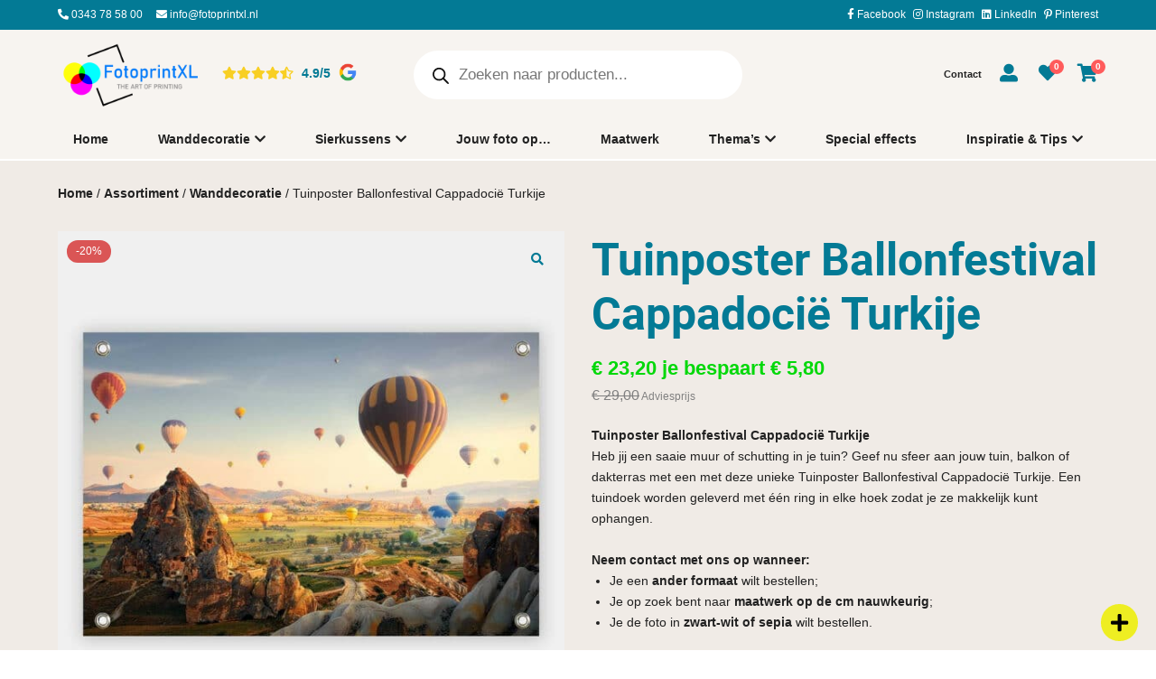

--- FILE ---
content_type: text/css; charset=UTF-8
request_url: https://www.fotoprintxl.nl/wp-content/cache/min/1/wp-content/plugins/syncsilo-woocommerce/assets/syncsilo.css?ver=1766054821
body_size: -572
content:
.is_configurable div.product form.cart{border:none!important}.is_configurable div.product form.cart .quantity,.is_configurable div.product form.cart .single_add_to_cart_button{display:none!important}

--- FILE ---
content_type: text/css; charset=UTF-8
request_url: https://www.fotoprintxl.nl/wp-content/cache/min/1/wp-content/themes/klasse-theme/assets/build/public/navigation/main/navigation_shop-v4.css?ver=1766054822
body_size: 36
content:
header{transition:.2s;-webkit-transition:.2s;-moz-transition:.2s;-ms-transition:.2s;-o-transition:.2s}nav .main-navigation-wrapper{align-items:center;display:flex;justify-content:space-between;margin:0 auto;padding:10px 0;width:90%}.main-navigation-secundary-menu-wrapper{display:flex;flex-direction:row}.nav-menu{margin-bottom:0;text-align:right;transition:.2s;-webkit-transition:.2s;-moz-transition:.2s;-ms-transition:.2s;-o-transition:.2s}.navigation-wrapper-bottom{width:100%}.navigation-wrapper-top>div{flex:33%}.navigation-wrapper-top>div:last-child{justify-content:flex-end}nav .logo{margin-right:25px;min-width:300px}nav .logo img{display:block;height:auto;max-height:100%;max-width:200px;width:auto}.main-navigation-menu-wrapper .menu-item>.sub-menu a{padding:10px 0}header .menu-item .sub-menu a{font-size:.9em}header .menu-item .sub-menu li:last-child a{padding-bottom:10px}.main-navigation-search-wrapper{flex:0 0 30%}.main-navigation-secundary-menu-wrapper{font-size:.8em}.main-navigation-menu-wrapper{position:relative;width:100%}.main-navigation-menu-wrapper ul:not(.sub-menu){align-items:center;display:flex;justify-content:space-around}.searchform{background:#fff;border-radius:5px;-webkit-border-radius:5px;-moz-border-radius:5px;-ms-border-radius:5px;-o-border-radius:5px;line-height:0;margin:0 auto;position:relative;width:80%}.searchform .search-wrapper{display:flex}.searchform input{background:#0000;border:none;font-weight:700;padding:5px 10px;width:100%}.searchform .search-button{background:#0000;border:none;cursor:pointer;font-size:16px;line-height:1.2em;padding:10px}.searchform .autocomplete-suggestions{background:#fff;border:none;border-radius:0 0 5px 5px;-webkit-border-radius:0 0 5px 5px;-moz-border-radius:0 0 5px 5px;-ms-border-radius:0 0 5px 5px;-o-border-radius:0 0 5px 5px;box-shadow:0 4px 4px 2px #c0c0c01a;box-sizing:border-box;left:15px;padding:10px;right:15px;width:auto!important}.searchform .autocomplete-suggestion{background:#0000;display:flex;font-size:14px!important;padding:10px}.searchform .autocomplete-suggestion:not(:last-child){border-bottom:1px solid #cdcdcd}.searchform .live-search-list{font-size:14px;min-width:200px;position:absolute;right:0;top:100%;width:100%;z-index:112}header .menu-item .sub-menu{border-radius:5px;-webkit-border-radius:5px;-moz-border-radius:5px;-ms-border-radius:5px;-o-border-radius:5px}header .menu-item .sub-menu li:not(:last-child){border-bottom:0!important}